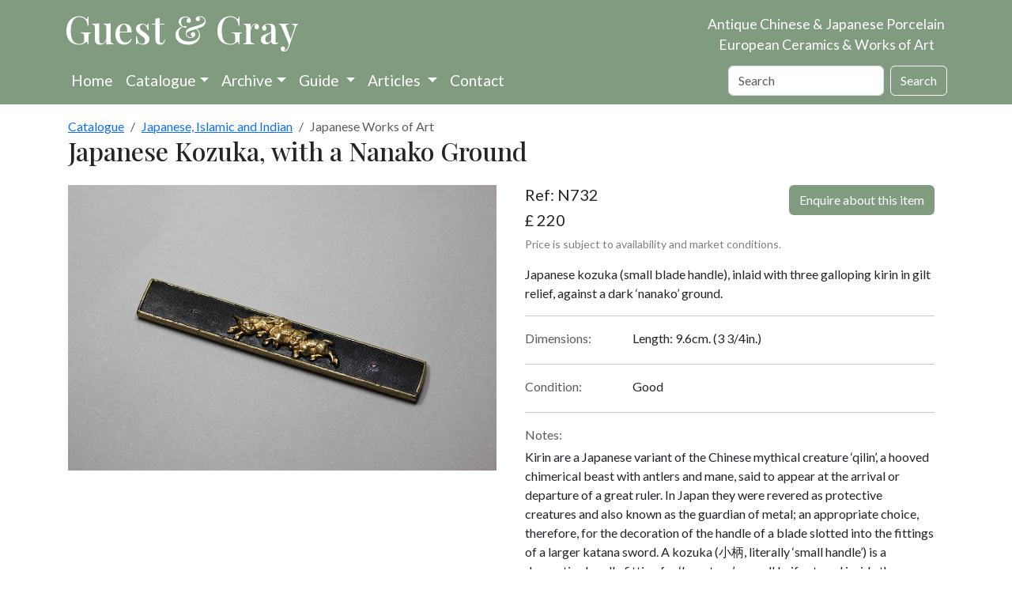

--- FILE ---
content_type: text/html; charset=utf-8
request_url: https://www.chinese-porcelain-art.com/item/N732/japanese-kozuka-with-a-nanako-ground/
body_size: 9391
content:






<!doctype html>
<html prefix="og: http://ogp.me/ns#" lang="en-gb">

<head>
  
  
  
  
  

  
  <script>
    cr_site_url = "https://www.chinese-porcelain-art.com";
    cr_external_new_tab = false;
    cr_version = "4.1.1";
  </script>

  <meta charset="utf-8">
  <meta name="viewport" content="width=device-width, initial-scale=1">

  
  




<title>Kangxi</title>
<link rel="canonical" href="https://www.chinese-porcelain-art.com/item/N732/japanese-kozuka-with-a-nanako-ground/">
<meta name="description" content="Japanese kozuka (small blade handle), inlaid with three galloping kirin in gilt relief, against a dark ‘nanako’ ground." />







<meta property="og:title" content="Kangxi" />
<meta property="og:description" content="Japanese kozuka (small blade handle), inlaid with three galloping kirin in gilt relief, against a dark ‘nanako’ ground." />
<meta property="og:image" content="https://www.chinese-porcelain-art.com/media/images/N732.original.jpg" />
<meta property="og:site_name" content="Guest and Gray" />
<meta property="og:url" content="https://www.chinese-porcelain-art.com/item/N732/japanese-kozuka-with-a-nanako-ground/" />
<meta property="og:type" content="website" />









<meta name="twitter:card" content="summary_large_image" />
<meta name="twitter:title" content="Kangxi">
<meta name="twitter:image" content="https://www.chinese-porcelain-art.com/media/images/N732.original.jpg">
<meta name="twitter:description" content="Japanese kozuka (small blade handle), inlaid with three galloping kirin in gilt relief, against a dark ‘nanako’ ground.">
<meta name="twitter:site" content="@" />







        
          <script type="application/ld+json">
            {"@context": "https://schema.org/", "@type": "Product", "category": "Japanese Works of Art", "name": "Japanese kozuka, with a nanako ground", "description": "Japanese kozuka (small blade handle), inlaid with three galloping kirin in gilt relief, against a dark \u2018nanako\u2019 ground.", "image": ["https://www.chinese-porcelain-art.com/media/images/N732.2e16d0ba.fill-10000x10000.jpg", "https://www.chinese-porcelain-art.com/media/images/N732.2e16d0ba.fill-40000x30000.jpg", "https://www.chinese-porcelain-art.com/media/images/N732.2e16d0ba.fill-16000x9000.jpg"]}
          </script>
        

  
  
  <link rel="stylesheet" href="/static/coderedcms/vendor/bootstrap/dist/css/bootstrap.min.73caa76bd2d9.css?v=4.1.1">
  
  

  
    
  
  <link rel="stylesheet" href="/static/coderedcms/css/crx-front.min.0e6013408dca.css?v=4.1.1">
  
  

  

      <link rel="preconnect" href="https://fonts.gstatic.com">
    <link href="https://fonts.googleapis.com/css2?family=Lato&family=Playfair+Display:wght@500&display=swap"
          rel="stylesheet">
    <link rel="stylesheet" type="text/css" href="/static/website/css/site4.d7bbd7475077.css">
    

  

  
  
  
  
  
  
  
  
  <link rel="icon" type="image/webp" href="/media/images/Favicon.2e16d0ba.fill-256x256.format-webp.webp">
  <link rel="apple-touch-icon" href="/media/images/Favicon.2e16d0ba.fill-180x180.format-png.png">
  <link rel="apple-touch-icon" sizes="120x120" href="/media/images/Favicon.2e16d0ba.fill-120x120.format-png.png">
  <link rel="apple-touch-icon" sizes="180x180" href="/media/images/Favicon.2e16d0ba.fill-180x180.format-png.png">
  <link rel="apple-touch-icon" sizes="152x152" href="/media/images/Favicon.2e16d0ba.fill-152x152.format-png.png">
  <link rel="apple-touch-icon" sizes="167x167" href="/media/images/Favicon.2e16d0ba.fill-167x167.format-png.png">
  
  

  
  
          <script src="/static/shop/js/htmx/htmx_1.9.4.min.484d377093d8.js"></script>
  
  <link rel="stylesheet" href="/static/shop/css/photoswipe.a78e12d3a036.css">
  <link rel="stylesheet" href="/static/shop/css/default-skin.36c613158e16.css">

</head>

<body class="d-flex flex-column crx-hostpage parent-page-3 " id="page-65">
<div id="page-content"> <!-- Customised for sticky footer with d-flex flex-column above -->











  
  <!-- Customised Header and Navbar -->
  <div class="bg-guest">
    <div class="container">
      <div class="row position-relative">
        <div class="col-12 col-lg-8 banner-wrapper">
          <a class="banner-logo" href="/">Guest & Gray</a>
        </div>
        <div class="col-12 col-lg-4">
          <p class="d-none d-lg-block banner-text banner-position">Antique Chinese & Japanese Porcelain<br>European
            Ceramics & Works of Art</p>
          <p class="d-xs-block d-lg-none banner-text">Antique Chinese & Japanese Porcelain<br>European Ceramics & Works
            of
            Art</p>
        </div>
      </div>
      




<nav class="navbar  navbar-expand-lg navbar-dark  bg-guest">
  <div class="container">








    <button class="navbar-toggler" type="button" data-bs-toggle="collapse" data-bs-target="#navbar"
      aria-controls="navbar" aria-expanded="false" aria-label="Toggle navigation">
      <span class="navbar-toggler-icon"></span>
    </button>
    <div class="collapse navbar-collapse" id="navbar">
      
      
      
      <ul class="navbar-nav bg-guest pr-4" >
        
        


  
    
    
    
      
      <li class="nav-item ">
        
        <a href="/pages/"
           
           class="nav-link   "
           
            
            
           data-ga-event-category="Navbar"
            
        >
          
            Home
          
        </a>


        
      </li>
    
  

        
        


  
    
    
    
      

<li class="nav-item dropdown has-megamenu">
  <a class="nav-link dropdown-toggle" href="/catalogue/" data-bs-toggle="dropdown">
    Catalogue</a>
  <div class="dropdown-menu megamenu" role="menu">
    <div class="row">
      <div class="col col-md-6">
          
          <div class="h5 title m-1">Chinese </div>
<ul class="list-unstyled">
  
    
    
      <li><a class="dropdown-item pb-0" href="/catalogue/chinese/ming-and-earlier-porcelain-and-works-of-art/">Ming and Earlier Porcelain and Works of Art</a></li>
    
  
    
    
      <li><a class="dropdown-item pb-0" href="/catalogue/chinese/imperial-monochromes/">Imperial &amp; Monochromes</a></li>
    
  
    
    
      <li><a class="dropdown-item pb-0" href="/catalogue/chinese/chinese-armorial-porcelain/">Chinese Armorial Porcelain</a></li>
    
  
    
    
      <li><a class="dropdown-item pb-0" href="/catalogue/chinese/european-designs-on-chinese-porcelain/">European Designs on Chinese porcelain</a></li>
    
  
    
    
      <li><a class="dropdown-item pb-0" href="/catalogue/chinese/drawings/">Drawings</a></li>
    
  
    
      <li><a class="dropdown-item pb-0" href="/catalogue/chinese/qing-porcelain/">Qing Porcelain</a></li>
      <ul class="list-unstyled">
        
          
            <li><a class="dropdown-item pb-0" href="/catalogue/chinese/qing-porcelain/blue-and-white-porcelain/"><span
                class="pl-3">Blue and White Porcelain</span></a></li>
          
        
          
            <li><a class="dropdown-item pb-0" href="/catalogue/chinese/qing-porcelain/chinese-kangxi-blue-and-white/"><span
                class="pl-3">Chinese Kangxi Blue and White</span></a></li>
          
        
          
            <li><a class="dropdown-item pb-0" href="/catalogue/chinese/qing-porcelain/blue-and-white-teawares/"><span
                class="pl-3">Blue and White Teawares</span></a></li>
          
        
          
            <li><a class="dropdown-item pb-0" href="/catalogue/chinese/qing-porcelain/famille-verte-porcelain/"><span
                class="pl-3">Famille Verte Porcelain</span></a></li>
          
        
          
            <li><a class="dropdown-item pb-0" href="/catalogue/chinese/qing-porcelain/famille-rose-porcelain/"><span
                class="pl-3">Famille Rose Porcelain</span></a></li>
          
        
          
            <li><a class="dropdown-item pb-0" href="/catalogue/chinese/qing-porcelain/famille-rose-teawares/"><span
                class="pl-3">Famille Rose Teawares</span></a></li>
          
        
          
            <li><a class="dropdown-item pb-0" href="/catalogue/chinese/qing-porcelain/imari/"><span
                class="pl-3">Imari</span></a></li>
          
        
      </ul>
    
    
      <li><a class="dropdown-item pb-0" href="/catalogue/chinese/qing-porcelain/">Qing Porcelain</a></li>
    
  
    
    
      <li><a class="dropdown-item pb-0" href="/catalogue/chinese/qing-works-of-art/">Qing Works of Art</a></li>
    
  
    
    
      <li><a class="dropdown-item pb-0" href="/catalogue/chinese/snuff-bottles/">Snuff Bottles</a></li>
    
  
</ul>
      </div>
      <div class="col col-md-6">
          
          <div class="h5 title m-1">Japanese, Islamic and Indian </div>
<ul class="list-unstyled">
  
    
    
      <li><a class="dropdown-item pb-0" href="/catalogue/japanese-islamic-and-indian/japanese-porcelain/">Japanese Porcelain</a></li>
    
  
    
    
      <li><a class="dropdown-item pb-0" href="/catalogue/japanese-islamic-and-indian/works-of-art/">Works of Art</a></li>
    
  
    
    
      <li><a class="dropdown-item pb-0" href="/catalogue/japanese-islamic-and-indian/islamic-and-indian-art/">Islamic and Indian Art</a></li>
    
  
</ul>
           
          <div class="h5 title m-1">European </div>
<ul class="list-unstyled">
  
    
    
      <li><a class="dropdown-item pb-0" href="/catalogue/european/glass/">Glass</a></li>
    
  
    
    
      <li><a class="dropdown-item pb-0" href="/catalogue/european/porcelain/">Porcelain</a></li>
    
  
    
      <li><a class="dropdown-item pb-0" href="/catalogue/european/pottery/">Pottery</a></li>
      <ul class="list-unstyled">
        
          
            <li><a class="dropdown-item pb-0" href="/catalogue/european/pottery/dutch-delft/"><span
                class="pl-3">Dutch Delft</span></a></li>
          
        
          
            <li><a class="dropdown-item pb-0" href="/catalogue/european/pottery/english-pottery/"><span
                class="pl-3">English Pottery</span></a></li>
          
        
          
            <li><a class="dropdown-item pb-0" href="/catalogue/european/pottery/frenchgerman-pottery/"><span
                class="pl-3">French/German Pottery</span></a></li>
          
        
          
            <li><a class="dropdown-item pb-0" href="/catalogue/european/pottery/italian-pottery/"><span
                class="pl-3">Italian Pottery</span></a></li>
          
        
          
            <li><a class="dropdown-item pb-0" href="/catalogue/european/pottery/spanish-pottery/"><span
                class="pl-3">Spanish Pottery</span></a></li>
          
        
      </ul>
    
    
      <li><a class="dropdown-item pb-0" href="/catalogue/european/pottery/">Pottery</a></li>
    
  
    
    
      <li><a class="dropdown-item pb-0" href="/catalogue/european/works-of-art-and-furniture/">Works of Art and Furniture</a></li>
    
  
</ul>
          
          <div class="h5 title m-1">Other </div>
<ul class="list-unstyled">
  
    
    
      <li><a class="dropdown-item pb-0" href="/catalogue/other/contemporary-ceramics/">Contemporary Ceramics</a></li>
    
  
    
    
      <li><a class="dropdown-item pb-0" href="/catalogue/other/books/">Books</a></li>
    
  
    
    
      <li><a class="dropdown-item pb-0" href="/catalogue/other/antique-jewellery-silver/">Antique Jewellery &amp; Silver</a></li>
    
  
    
    
      <li><a class="dropdown-item pb-0" href="/catalogue/other/tiles/">Tiles</a></li>
    
  
</ul>
      </div>
    </div>
  </div>
</li>
    
  

        
        


  
    
    
    
      

<li class="nav-item dropdown has-megamenu">
  <a class="nav-link dropdown-toggle" href="/catalogue/" data-bs-toggle="dropdown">Archive</a>
  <div class="dropdown-menu megamenu" role="menu">
    <div class="row">
      <div class="col col-md-6">
          
          <div class="h5 title m-1">Chinese Archive</div>
<ul class="list-unstyled">
  
    
    
      <li><a class="dropdown-item pb-0" href="/archive/chinese/ming-and-earlier-porcelain-and-works-of-art/">Ming and Earlier Porcelain and Works of Art</a></li>
    
  
    
    
      <li><a class="dropdown-item pb-0" href="/archive/chinese/imperial-monochromes/">Imperial &amp; Monochromes</a></li>
    
  
    
    
      <li><a class="dropdown-item pb-0" href="/archive/chinese/chinese-armorial-porcelain/">Chinese Armorial Porcelain</a></li>
    
  
    
    
      <li><a class="dropdown-item pb-0" href="/archive/chinese/european-designs-on-chinese-porcelain/">European Designs on Chinese porcelain</a></li>
    
  
    
    
      <li><a class="dropdown-item pb-0" href="/archive/chinese/drawings/">Drawings</a></li>
    
  
    
      <li><a class="dropdown-item pb-0" href="/archive/chinese/qing-porcelain/">Qing Porcelain</a></li>
      <ul class="list-unstyled">
        
          
            <li><a class="dropdown-item pb-0" href="/archive/chinese/qing-porcelain/blue-and-white-porcelain/"><span
                class="pl-3">Blue and White Porcelain</span></a></li>
          
        
          
            <li><a class="dropdown-item pb-0" href="/archive/chinese/qing-porcelain/chinese-kangxi-blue-and-white/"><span
                class="pl-3">Chinese Kangxi Blue and White</span></a></li>
          
        
          
            <li><a class="dropdown-item pb-0" href="/archive/chinese/qing-porcelain/blue-and-white-teawares/"><span
                class="pl-3">Blue and White Teawares</span></a></li>
          
        
          
            <li><a class="dropdown-item pb-0" href="/archive/chinese/qing-porcelain/famille-verte-porcelain/"><span
                class="pl-3">Famille Verte Porcelain</span></a></li>
          
        
          
            <li><a class="dropdown-item pb-0" href="/archive/chinese/qing-porcelain/famille-rose-porcelain/"><span
                class="pl-3">Famille Rose Porcelain</span></a></li>
          
        
          
            <li><a class="dropdown-item pb-0" href="/archive/chinese/qing-porcelain/famille-rose-teawares/"><span
                class="pl-3">Famille Rose Teawares</span></a></li>
          
        
          
            <li><a class="dropdown-item pb-0" href="/archive/chinese/qing-porcelain/imari/"><span
                class="pl-3">Imari</span></a></li>
          
        
      </ul>
    
    
      <li><a class="dropdown-item pb-0" href="/archive/chinese/qing-porcelain/">Qing Porcelain</a></li>
    
  
    
    
      <li><a class="dropdown-item pb-0" href="/archive/chinese/qing-works-of-art/">Qing Works of Art</a></li>
    
  
    
    
      <li><a class="dropdown-item pb-0" href="/archive/chinese/snuff-bottles/">Snuff Bottles</a></li>
    
  
</ul>
      </div>
      <div class="col col-md-6">
          
          <div class="h5 title m-1">Japanese, Islamic and Indian Archive</div>
<ul class="list-unstyled">
  
    
    
      <li><a class="dropdown-item pb-0" href="/archive/japanese-islamic-and-indian/japanese-porcelain/">Japanese Porcelain</a></li>
    
  
    
    
      <li><a class="dropdown-item pb-0" href="/archive/japanese-islamic-and-indian/works-of-art/">Works of Art</a></li>
    
  
    
    
      <li><a class="dropdown-item pb-0" href="/archive/japanese-islamic-and-indian/islamic-and-indian-art/">Islamic and Indian Art</a></li>
    
  
</ul>
           
          <div class="h5 title m-1">European Archive</div>
<ul class="list-unstyled">
  
    
    
      <li><a class="dropdown-item pb-0" href="/archive/european/glass/">Glass</a></li>
    
  
    
    
      <li><a class="dropdown-item pb-0" href="/archive/european/porcelain/">Porcelain</a></li>
    
  
    
      <li><a class="dropdown-item pb-0" href="/archive/european/pottery/">Pottery</a></li>
      <ul class="list-unstyled">
        
          
            <li><a class="dropdown-item pb-0" href="/archive/european/pottery/dutch-delft/"><span
                class="pl-3">Dutch Delft</span></a></li>
          
        
          
            <li><a class="dropdown-item pb-0" href="/archive/european/pottery/english-pottery/"><span
                class="pl-3">English Pottery</span></a></li>
          
        
          
            <li><a class="dropdown-item pb-0" href="/archive/european/pottery/frenchgerman-pottery/"><span
                class="pl-3">French/German Pottery</span></a></li>
          
        
          
            <li><a class="dropdown-item pb-0" href="/archive/european/pottery/italian-pottery/"><span
                class="pl-3">Italian Pottery</span></a></li>
          
        
          
            <li><a class="dropdown-item pb-0" href="/archive/european/pottery/spanish-pottery/"><span
                class="pl-3">Spanish Pottery</span></a></li>
          
        
      </ul>
    
    
      <li><a class="dropdown-item pb-0" href="/archive/european/pottery/">Pottery</a></li>
    
  
    
    
      <li><a class="dropdown-item pb-0" href="/archive/european/works-of-art-and-furniture/">Works of Art and Furniture</a></li>
    
  
</ul>
          
          <div class="h5 title m-1">Other Archive</div>
<ul class="list-unstyled">
  
    
    
      <li><a class="dropdown-item pb-0" href="/archive/other/contemporary-ceramics/">Contemporary Ceramics</a></li>
    
  
    
    
      <li><a class="dropdown-item pb-0" href="/archive/other/books/">Books</a></li>
    
  
    
    
      <li><a class="dropdown-item pb-0" href="/archive/other/antique-jewellery-silver/">Antique Jewellery &amp; Silver</a></li>
    
  
    
    
      <li><a class="dropdown-item pb-0" href="/archive/other/tiles/">Tiles</a></li>
    
  
</ul>
      </div>
    </div>
  </div>
</li>
    
  

        
        


  
    
    
    
      
      <li class="nav-item dropdown">
        
        <a href="/pages/information/"
           
           class="nav-link dropdown-toggle  "
           data-bs-toggle="dropdown"
           role="button"
           aria-haspopup="true"
           aria-expanded="false"
           
            
            
           data-ga-event-category="Navbar"
            
        >
          
            Guide
          
        </a>


        
          <ul class="dropdown-menu">
            
              


  
    
    
    
      
      <li class=" ">
        
        <a href="/bibliography"
           
           class="dropdown-item   "
           
            
            
           data-ga-event-category="Navbar"
            
        >
          
            Bibliography
          
        </a>


        
      </li>
    
  

            
            
              
                
                <li><a class="dropdown-item "
                       href="/pages/information/about-us/">About us</a></li>
              
                
                <li><a class="dropdown-item "
                       href="/pages/information/making-a-purchase/">Making a purchase</a></li>
              
                
                <li><a class="dropdown-item "
                       href="/pages/information/museum-links-and-useful-websites/">Museum links and useful websites</a></li>
              
                
                <li><a class="dropdown-item "
                       href="/pages/information/reviews/">Testimonials</a></li>
              
                
                <li><a class="dropdown-item "
                       href="/pages/information/auction/">Antiques, Auctions and More</a></li>
              
                
                <li><a class="dropdown-item "
                       href="/pages/information/auction-law/">Auction Law in Europe</a></li>
              
            
          </ul>
        
      </li>
    
  

        
        


  
    
    
    
      
      <li class="nav-item dropdown">
        
        <a href="/articles"
           
           class="nav-link dropdown-toggle  "
           data-bs-toggle="dropdown"
           role="button"
           aria-haspopup="true"
           aria-expanded="false"
           
            
            
           data-ga-event-category="Navbar"
            
        >
          
            Articles
          
        </a>


        
          <ul class="dropdown-menu">
            
              


  
    
    
    
      
      <li class=" ">
        
        <a href="/pages/articles-top-level/antique-chinese-ceramics-and-works-of-art/"
           
           class="dropdown-item   "
           
            
            
           data-ga-event-category="Navbar"
            
        >
          
            Antique Chinese Ceramics and Works of Art
          
        </a>


        
      </li>
    
  

            
              


  
    
    
    
      
      <li class=" ">
        
        <a href="/pages/articles-top-level/antique-japanese-ceramics-and-works-of-art/"
           
           class="dropdown-item   "
           
            
            
           data-ga-event-category="Navbar"
            
        >
          
            Antique Japanese Ceramics and Works of Art
          
        </a>


        
      </li>
    
  

            
              


  
    
    
    
      
      <li class=" ">
        
        <a href="/pages/articles-top-level/antique-european-ceramics-and-works-of-art/"
           
           class="dropdown-item   "
           
            
            
           data-ga-event-category="Navbar"
            
        >
          
            Antique European Ceramics and Works of Art
          
        </a>


        
      </li>
    
  

            
              


  
    
    
    
      
      <li class=" ">
        
        <a href="/pages/articles-top-level/antique-indian-and-islamic-ceramics-and-works-of-art/"
           
           class="dropdown-item   "
           
            
            
           data-ga-event-category="Navbar"
            
        >
          
            Antique Indian and Islamic Ceramics and Works of Ar
          
        </a>


        
      </li>
    
  

            
              


  
    
    
    
      
      <li class=" ">
        
        <a href="/pages/articles-top-level/articles-on-antique-korean-ceramics-and-works-of-art/"
           
           class="dropdown-item   "
           
            
            
           data-ga-event-category="Navbar"
            
        >
          
            Antique Korean Ceramics and Works of Art
          
        </a>


        
      </li>
    
  

            
            
          </ul>
        
      </li>
    
  

        
        


  
    
    
    
      
      <li class="nav-item ">
        
        <a href="/contact"
           
           class="nav-link   "
           
            
            
           data-ga-event-category="Navbar"
            
        >
          
            Contact
          
        </a>


        
      </li>
    
  

        
                    
      </ul>
      

      
      
      <form class="d-flex ms-auto" role="search" action="/search/" method="GET">
        
        
        
        <div class=""><label class="visually-hidden" for="id_s">Search</label><input type="text" name="s" maxlength="255" class="form-control" placeholder="Search" id="id_s"></div>
        
        <input type="hidden" name="t" id="id_t">
        
        <button class="btn btn-outline-white ms-2 " type="submit">Search</button>
      </form>
      
    </div>
  </div>
</nav>








    </div>
  </div>
    <!-- -->


  <div id="content">
    
  <div class="container-lg p-0">
    <div class="card card-body border-0">
      <nav aria-label="breadcrumb"><ol class="breadcrumb my-0"><li class="breadcrumb-item"><a href="/catalogue/">Catalogue</a></li><li class="breadcrumb-item"><a href="/catalogue/japanese-islamic-and-indian/">Japanese, Islamic and Indian</a></li><li class="breadcrumb-item active" aria-current="page">Japanese Works of Art</li></ol>
      


<h1 class="font-heading mb-4">Japanese Kozuka, with a Nanako Ground</h1>

<div class="row">
  <div class="col col-lg-6">
    <div class="card p-0 mb-2 border-0 bg-transparent">
      
        <figure itemprop="associatedMedia" itemscope itemtype="http://schema.org/ImageObject" data-index="0">
          
          <a href="/media/images/N732.original.jpg"
             itemprop="contentUrl"><img alt="N732 Japanese kozuka, with a nanako ground" class="img-fluid" height="666" id="main_image" src="/media/images/N732.max-1000x1000.jpg" width="1000"></a>
        </figure>
        
      
      
    </div>
    
      
  </div>
  <div class="col-lg-6 mb-2 px-4 ">
    <div class="d-flex justify-content-between flex-wrap">
      <div><div class="h5">Ref: N732</div>
        
          <h5> £ 220</h5>
          <div class="text-black-50 small">Price is subject to availability and market conditions.</div>
        
      </div>

      
      
      
        <div>
          <button class="btn btn-guest float-end" hx-get="/enquiry/N732/"
                  hx-target="#modals-here">Enquire about this item
          </button>
        </div>
      
    </div>
    <p class="para"><p>Japanese kozuka (small blade handle), inlaid with three galloping kirin in gilt relief, against a dark ‘nanako’ ground.</p></p>
    
      <hr>
      <div class="row">
        <p class="col-12 col-lg-3 text-muted mb-1">Dimensions:</p>
        <p class="col-12 col-lg-9 mb-1">Length: 9.6cm. (3 3/4in.)</p>
      </div>
    
    
      <hr>
      <div class="row">
        <p class="col-12 col-lg-3 text-muted mb-1">Condition:</p>
        <p class="col-12 col-lg-9 mb-1">Good</p>
      </div>
    

    
      <hr>
      <div class="row">
        <div class="col">
          <p class="text-muted mb-1">Notes:<br>
            <p>Kirin are a Japanese variant of the Chinese mythical creature ‘qilin’, a hooved chimerical beast with antlers and mane, said to appear at the arrival or departure of a great ruler. In Japan they were revered as protective creatures and also known as the guardian of metal; an appropriate choice, therefore, for the decoration of the handle of a blade slotted into the fittings of a larger katana sword. A kozuka (小柄, literally ‘small handle’) is a decorative handle fitting for ‘kogatana’, a small knife stored inside the ‘kozuka hitsu’, part of the sheath of a Japanese sword. Many traditional Japanese swords have two holes in their handguard (tsuba) in which to store a kozuka and a ‘kougai’, a long skewer used by samurai to arrange their hair. Having a small, easily accessible weapon would be advantageous in certain situations where the large blade could not be drawn, and there is evidence that these small knives were also used for more everyday tasks. They are frequently decorated with ‘shubuichi’, a type of copper silver alloy which can be patinated to result in a variety of different colours. Another common technique in the decoration of kozuka is ‘nanako-uchi’ (魚々子打, literally ‘fish-roe engraving’), in which a round chisel is used to produce a fine background pattern of small rings. The technique was transmitted to Japan through Chinese metalwork during the Nara period and features in both metalwork and lacquer design.</p></p>
        </div>
      </div>
    
    
    
    
  </div>
</div>

      <!-- Root element of PhotoSwipe. Must have class pswp. -->
<div class="pswp" tabindex="-1" role="dialog" aria-hidden="true">
  <!-- Background of PhotoSwipe.
       It's a separate element as animating opacity is faster than rgba(). -->
  <div class="pswp__bg"></div>
  <!-- Slides wrapper with overflow:hidden. -->
  <div class="pswp__scroll-wrap">
    <!-- Container that holds slides.
        PhotoSwipe keeps only 3 of them in the DOM to save memory.
        Don't modify these 3 pswp__item elements, data is added later on. -->
    <div class="pswp__container">
      <div class="pswp__item"></div>
      <div class="pswp__item"></div>
      <div class="pswp__item"></div>
    </div>
    <!-- Default (PhotoSwipeUI_Default) interface on top of sliding area. Can be changed. -->
    <div class="pswp__ui pswp__ui--hidden">
      <div class="pswp__top-bar">
        <!--  Controls are self-explanatory. Order can be changed. -->
        <div class="pswp__counter"></div>
        <button class="pswp__button pswp__button--close" title="Close (Esc)"></button>
        <button class="pswp__button pswp__button--share" title="Share"></button>
        <button class="pswp__button pswp__button--fs" title="Toggle fullscreen"></button>
        <button class="pswp__button pswp__button--zoom" title="Zoom in/out"></button>
        <!-- Preloader demo https://codepen.io/dimsemenov/pen/yyBWoR -->
        <!-- element will get class pswp__preloader--active when preloader is running -->
        <div class="pswp__preloader">
          <div class="pswp__preloader__icn">
            <div class="pswp__preloader__cut">
              <div class="pswp__preloader__donut"></div>
            </div>
          </div>
        </div>
      </div>
      <div class="pswp__share-modal pswp__share-modal--hidden pswp__single-tap">
        <div class="pswp__share-tooltip"></div>
      </div>
      <button class="pswp__button pswp__button--arrow--left" title="Previous (arrow left)"></button>
      <button class="pswp__button pswp__button--arrow--right" title="Next (arrow right)"></button>
      <div class="pswp__caption">
        <div class="pswp__caption__center"></div>
      </div>
    </div>
  </div>
</div>
    </div>
  </div>
  <div id="modals-here"></div>

  </div>
</div> <!-- Customised end page-content -->
  <div id="content-walls">
    
    
    
  </div>

<div class="bg-guest mt-2">
  <div class="container">
    <div class="row ">
      <div class="col col-md-4 col-lg-3 text-white mt-3">
        <p class="mb-2"><span style="font-family: Playfair Display; font-size:2em;">Guest &amp; Gray</span><br>
          58 Davies Street<br>London<br>W1K 5LP</p>
        
        <a href="tel:+447968719496" class="text-white">Mobile: +44 (0)7968 719496</a><br>
      </div>
      <div class="col col-md-4 col-lg-3 text-white text-center mt-4">
        <a href="https://www.bada.org/dealer/guest-and-gray">
          <img src="/media/original_images/bada_trans_small.png" height="150" width="150" alt="Bada member">
        </a>
        <br>

        <a href="#"><span class="text-white pt-4 d-lg-none">Site by KT Consultants</span></a><br>
      </div>
      <div class="col col-md-4 col-lg-3 text-white text-lg-center mt-4">
        
        <a href="#" class="text-white h5 mb-2" hx-get="/mail_add/" hx-target="#modals-here">Join our mailing
          list</a><br><br>
        <a href="https://www.instagram.com/guestandgraychineseporcelain/" class="m-2">
          <svg xmlns="http://www.w3.org/2000/svg" width="40" height="40" fill="white" class="bi bi-instagram"
               viewBox="0 0 16 16">
            <path
                d="M8 0C5.829 0 5.556.01 4.703.048 3.85.088 3.269.222 2.76.42a3.917 3.917 0 0 0-1.417.923A3.927 3.927 0 0 0 .42 2.76C.222 3.268.087 3.85.048 4.7.01 5.555 0 5.827 0 8.001c0 2.172.01 2.444.048 3.297.04.852.174 1.433.372 1.942.205.526.478.972.923 1.417.444.445.89.719 1.416.923.51.198 1.09.333 1.942.372C5.555 15.99 5.827 16 8 16s2.444-.01 3.298-.048c.851-.04 1.434-.174 1.943-.372a3.916 3.916 0 0 0 1.416-.923c.445-.445.718-.891.923-1.417.197-.509.332-1.09.372-1.942C15.99 10.445 16 10.173 16 8s-.01-2.445-.048-3.299c-.04-.851-.175-1.433-.372-1.941a3.926 3.926 0 0 0-.923-1.417A3.911 3.911 0 0 0 13.24.42c-.51-.198-1.092-.333-1.943-.372C10.443.01 10.172 0 7.998 0h.003zm-.717 1.442h.718c2.136 0 2.389.007 3.232.046.78.035 1.204.166 1.486.275.373.145.64.319.92.599.28.28.453.546.598.92.11.281.24.705.275 1.485.039.843.047 1.096.047 3.231s-.008 2.389-.047 3.232c-.035.78-.166 1.203-.275 1.485a2.47 2.47 0 0 1-.599.919c-.28.28-.546.453-.92.598-.28.11-.704.24-1.485.276-.843.038-1.096.047-3.232.047s-2.39-.009-3.233-.047c-.78-.036-1.203-.166-1.485-.276a2.478 2.478 0 0 1-.92-.598 2.48 2.48 0 0 1-.6-.92c-.109-.281-.24-.705-.275-1.485-.038-.843-.046-1.096-.046-3.233 0-2.136.008-2.388.046-3.231.036-.78.166-1.204.276-1.486.145-.373.319-.64.599-.92.28-.28.546-.453.92-.598.282-.11.705-.24 1.485-.276.738-.034 1.024-.044 2.515-.045v.002zm4.988 1.328a.96.96 0 1 0 0 1.92.96.96 0 0 0 0-1.92zm-4.27 1.122a4.109 4.109 0 1 0 0 8.217 4.109 4.109 0 0 0 0-8.217zm0 1.441a2.667 2.667 0 1 1 0 5.334 2.667 2.667 0 0 1 0-5.334z"/>
          </svg>
        </a>
        <a href="https://www.facebook.com/guestgray/" class="me-2">
          <svg xmlns="http://www.w3.org/2000/svg" width="40" height="40" fill="white" class="bi bi-facebook"
               viewBox="0 0 16 16">
            <path
                d="M16 8.049c0-4.446-3.582-8.05-8-8.05C3.58 0-.002 3.603-.002 8.05c0 4.017 2.926 7.347 6.75 7.951v-5.625h-2.03V8.05H6.75V6.275c0-2.017 1.195-3.131 3.022-3.131.876 0 1.791.157 1.791.157v1.98h-1.009c-.993 0-1.303.621-1.303 1.258v1.51h2.218l-.354 2.326H9.25V16c3.824-.604 6.75-3.934 6.75-7.951z"/>
          </svg>
        </a>
        <a href="https://twitter.com/guestgray?lang=en-gb" class="me-2">
          <svg xmlns="http://www.w3.org/2000/svg" width="40" height="40" fill="white" class="bi bi-twitter"
               viewBox="0 0 16 16">
            <path
                d="M5.026 15c6.038 0 9.341-5.003 9.341-9.334 0-.14 0-.282-.006-.422A6.685 6.685 0 0 0 16 3.542a6.658 6.658 0 0 1-1.889.518 3.301 3.301 0 0 0 1.447-1.817 6.533 6.533 0 0 1-2.087.793A3.286 3.286 0 0 0 7.875 6.03a9.325 9.325 0 0 1-6.767-3.429 3.289 3.289 0 0 0 1.018 4.382A3.323 3.323 0 0 1 .64 6.575v.045a3.288 3.288 0 0 0 2.632 3.218 3.203 3.203 0 0 1-.865.115 3.23 3.23 0 0 1-.614-.057 3.283 3.283 0 0 0 3.067 2.277A6.588 6.588 0 0 1 .78 13.58a6.32 6.32 0 0 1-.78-.045A9.344 9.344 0 0 0 5.026 15z"/>
          </svg>
        </a>
        <div class="d-lg-none mt-3">
          <a href="/pages/terms-and-conditions/" class="text-white ">Terms &amp; Conditions</a><br>
          <a href="/pages/privacy-policy/" class="text-white ">Privacy Policy</a><br>
          <a href="/admin/"><span class="text-white ">Login</span></a><br>
        </div>
      </div>

      <div class="d-md-none d-lg-block col-lg-3 text-white mt-4 pl-5">
        <a href="/pages/terms-and-conditions/" class="text-white">Terms &amp; Conditions</a><br>
        <a href="/pages/privacy-policy/" class="text-white">Privacy Policy</a><br><br><br>
        <a href="/admin/" class="text-white">Login</a><br>
        <div href="#" class="text-white pt-2">Site by KT Consultants</div>
        <br>
      </div>
    </div>
  </div>
</div>
</div>

<div id="modals-here"></div>
 <!-- Customised -->
  

<footer id="sticky-footer">




</footer>


  
    <script src="/static/website/js/jquery-3.7.1.min.c9771cc3e90e.js"></script>

  <script src="/static/coderedcms/vendor/bootstrap/dist/js/bootstrap.bundle.min.1994b024f8ad.js?v=4.1.1"></script>

  

  
  <script src="/static/coderedcms/js/crx-front.17053164fb7b.js?v=4.1.1"></script>
  

  
  <!--Sets up the image array for photoswipe and handles the click action -->
<script>
  // Add opacity class to first thumb
  const firstThumb = document.querySelector(".thumb");
  if (firstThumb) firstThumb.classList.add("opacity-50");

  let last_index = 0;
  const pswpElement = document.querySelector('.pswp');

  // Build items array
  const items = [
    
    {
      src: '/media/original_images/N732.jpg',
      w:  3000,
      h:  2000,
      title: '',
      index: 0
    },
    
  ];

  // Click handler for all <figure>
  document.querySelectorAll("figure").forEach(figure => {
    figure.addEventListener("click", function (event) {
      event.preventDefault();

      const options = {
        index: last_index - 1,
        bgOpacity: 0.85,
        showHideOpacity: true
      };

      const lightBox = new PhotoSwipe(pswpElement, PhotoSwipeUI_Default, items, options);
      lightBox.init();
    });
  });

  // Thumb click
  document.querySelectorAll(".thumb").forEach(thumb => {
    thumb.addEventListener("click", function () {
      const mainImage = document.querySelector("#main_image");
      if (mainImage) {
        mainImage.src = this.getAttribute("full");
      }

      // Remove opacity on all, add to clicked
      document.querySelectorAll(".thumb").forEach(t => t.classList.remove("opacity-50"));
      this.classList.add("opacity-50");

      last_index = parseInt(this.getAttribute("index"));
    });
  });
</script>

  <script src="/static/shop/js/photoswipe.min.017385b552f7.js"></script>
  <script src="/static/shop/js/photoswipe-ui-default.min.d067f0883540.js"></script>


  


  
  
  
  
</body>

</html>
